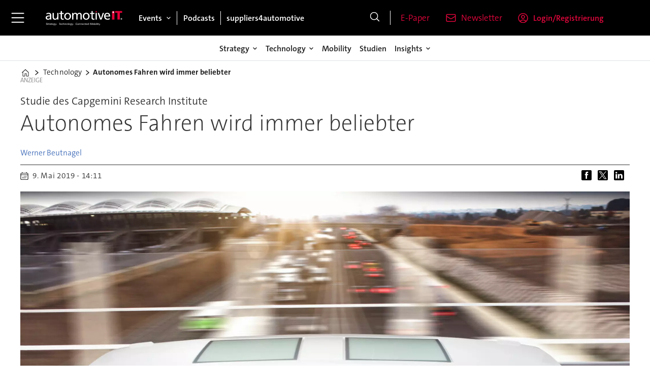

--- FILE ---
content_type: text/html; charset=utf-8
request_url: https://www.google.com/recaptcha/api2/aframe
body_size: 267
content:
<!DOCTYPE HTML><html><head><meta http-equiv="content-type" content="text/html; charset=UTF-8"></head><body><script nonce="pTAuLuXYrPyk8iuvdMzBkQ">/** Anti-fraud and anti-abuse applications only. See google.com/recaptcha */ try{var clients={'sodar':'https://pagead2.googlesyndication.com/pagead/sodar?'};window.addEventListener("message",function(a){try{if(a.source===window.parent){var b=JSON.parse(a.data);var c=clients[b['id']];if(c){var d=document.createElement('img');d.src=c+b['params']+'&rc='+(localStorage.getItem("rc::a")?sessionStorage.getItem("rc::b"):"");window.document.body.appendChild(d);sessionStorage.setItem("rc::e",parseInt(sessionStorage.getItem("rc::e")||0)+1);localStorage.setItem("rc::h",'1769320960779');}}}catch(b){}});window.parent.postMessage("_grecaptcha_ready", "*");}catch(b){}</script></body></html>

--- FILE ---
content_type: text/javascript;charset=utf-8
request_url: https://api.cxense.com/public/widget/data?json=%7B%22context%22%3A%7B%22referrer%22%3A%22%22%2C%22categories%22%3A%7B%22testgroup%22%3A%2292%22%7D%2C%22parameters%22%3A%5B%7B%22key%22%3A%22userState%22%2C%22value%22%3A%22anon%22%7D%2C%7B%22key%22%3A%22testgroup%22%2C%22value%22%3A%2292%22%7D%5D%2C%22autoRefresh%22%3Afalse%2C%22url%22%3A%22https%3A%2F%2Fwww.automotiveit.eu%2Ftechnology%2Fautonomes-fahren-wird-immer-beliebter%2F921313%22%2C%22browserTimezone%22%3A%220%22%7D%2C%22widgetId%22%3A%22807f746ba0fb243fbaadfc7b920f79f000e62d9a%22%2C%22user%22%3A%7B%22ids%22%3A%7B%22usi%22%3A%22mktc0lk9d71476hp%22%7D%7D%2C%22prnd%22%3A%22mktc0lk9f2shg7om%22%7D&media=javascript&sid=3609992227016627250&widgetId=807f746ba0fb243fbaadfc7b920f79f000e62d9a&resizeToContentSize=true&useSecureUrls=true&usi=mktc0lk9d71476hp&rnd=1966849635&prnd=mktc0lk9f2shg7om&tzo=0&callback=cXJsonpCB1
body_size: 5378
content:
/**/
cXJsonpCB1({"httpStatus":200,"response":{"items":[{"dominantimage":"https://image.automotiveit.eu/2390730.jpg?imageId=2390730&x=0&y=0&cropw=100&croph=100&panox=0&panoy=0&panow=100&panoh=100&width=1200&height=683","dominantthumbnail":"https://content-thumbnail.cxpublic.com/content/dominantthumbnail/adbeee0deb1555083401342cdb0eeb6b37c33cb5.jpg?696e4c4d","description":"Autonome Mobilität stößt in Deutschland mittlerweile auf Zustimmung: Viele Befragte erwarten weniger Lärm, flüssigeren Verkehr, mehr Sicherheit und Komfort. Trotz Sorgen um Technik, Recht und Kosten zeigt die Mehrheit große Offenheit für selbstfahrende Systeme.","campaign":"1","testId":"2","id":"adbeee0deb1555083401342cdb0eeb6b37c33cb5","placement":"6","collection":"AIT_Coll","title":"So denken die Deutschen über autonomes Fahren","click_url":"https://api.cxense.com/public/widget/click/[base64]","url":"https://www.automotiveit.eu/technology/so-denken-die-deutschen-ueber-autonomes-fahren/2390702"},{"dominantimage":"https://image.automotiveit.eu/1640860.jpg?imageId=1640860&x=0&y=0&cropw=100&croph=100&panox=0&panoy=0&panow=100&panoh=100&width=1200&height=683","dominantthumbnail":"https://content-thumbnail.cxpublic.com/content/dominantthumbnail/0ea670b89d7dbddfe4b32c4fc0a0b86849d2e85c.jpg?69497b9d","description":"Der Honda CR-V e:PHEV überzeugt im Praxistest mit einem ausgereiften Assistenzsystem und simpler Bedienung. Spurführung ohne Tempomat, klare Logik und kaum Fehlermeldungen – der japanische SUV zeigt, wie entspannt moderne Technik funktionieren kann.","campaign":"1","testId":"2","id":"0ea670b89d7dbddfe4b32c4fc0a0b86849d2e85c","placement":"6","collection":"AIT_Coll","title":"Japanischer Ruhepol im SUV-Dschungel","click_url":"https://api.cxense.com/public/widget/click/[base64]","url":"https://www.automotiveit.eu/technology/japanischer-ruhepol-im-suvdschungel/1640354"},{"dominantimage":"https://image.automotiveit.eu/2585719.jpg?imageId=2585719&x=0&y=6.91&cropw=100&croph=84.87&panox=0&panoy=6.91&panow=100&panoh=84.87&width=1200&height=683","dominantthumbnail":"https://content-thumbnail.cxpublic.com/content/dominantthumbnail/4b35d4e31fdc34266dbb5a73e9ad186bbd103cf0.jpg?69671aa0","description":"Eine Befragung im Auftrag von Bosch mit mehr als 11.000 Personen über 18 Jahren in sieben Ländern zeigt: Künstliche Intelligenz ist die Entwicklung sowohl mit dem größten positiven als auch dem größten negativen Einfluss.","campaign":"1","testId":"2","id":"4b35d4e31fdc34266dbb5a73e9ad186bbd103cf0","placement":"6","collection":"AIT_Coll","title":"Jüngste KI-Erhebung: Optimismus mit Pausetaste","click_url":"https://api.cxense.com/public/widget/click/[base64]","url":"https://www.automotiveit.eu/technology/juengste-kierhebung-optimismus-mit-pausetaste/2585698"},{"dominantimage":"https://image.automotiveit.eu/2534232.jpg?imageId=2534232&x=0&y=0&cropw=100&croph=100&panox=0&panoy=0&panow=100&panoh=100&width=1200&height=683","dominantthumbnail":"https://content-thumbnail.cxpublic.com/content/dominantthumbnail/2942fa8397348fb1cd7a6c541fa262ba3729b127.jpg?696cf56e","description":"Um das Elektroauto auch als Stromspeicher für Zuhause oder das öffentliche Netz nutzen zu können, setzen immer mehr OEMs aufs bidirektionale Laden. Wir zeigen, welcher Hersteller was anbietet und welche Chancen sich dadurch ergeben.","campaign":"1","testId":"2","id":"2942fa8397348fb1cd7a6c541fa262ba3729b127","placement":"6","collection":"AIT_Coll","title":"Welche Autobauer setzen auf bidirektionales Laden?","click_url":"https://api.cxense.com/public/widget/click/[base64]","url":"https://www.automotiveit.eu/mobility/welche-autobauer-setzen-auf-bidirektionales-laden/2534192"}],"template":"<div data-cx_6s8d tmp:class=\"cx-flex-module\">\n  <!--%\n  var items = data.response.items;\n  for (var i = 0; i < items.length; i++) {\n    var item = items[i];\n    var itemImage = item.dominantthumbnail || '';\n  %-->\n\n    <!--% if (itemImage) { %-->\n  <a tmp:id=\"{{cX.CCE.clickTracker(item)}}\" tmp:class=\"cx-item\" tmp:href=\"{{item.url}}\" tmp:target=\"_top\" tmp:title=\"{{item.title}}\">\n    <img tmp:srcset=\"{{itemImage}} 300w, {{item.dominantimage}} 1200w\" tmp:sizes=\"(max-width: 600px) 300px, 1200px\" tmp:src=\"{{itemImage}}\" tmp:alt=\"\">\n    <h3>{{item.title}}</h3>\n  </a>\n    <!--% } else {%-->\n  <a tmp:id=\"{{cX.CCE.clickTracker(item)}}\" tmp:class=\"cx-item text-only\" tmp:href=\"{{item.url}}\" tmp:target=\"_top\" tmp:title=\"{{item.title}}\">\n    <h3>{{item.title}}</h3>\n      <!--% if (item.description) { %-->\n    <span>{{item.description}}</span>\n      <!--% } %-->\n  </a>\n    <!--% } %-->\n  <!--% } %-->\n</div>\n","style":"@import url('https://fonts.googleapis.com/css2?family=Roboto&display=swap');\n\n.cx-flex-module[data-cx_6s8d] {\n  --cx-columns: 4;\n  --cx-gap: 16px;\n  --cx-image-height: 115px; /* <<< halbe Höhe */\n  --cx-bg: transparent;\n  --cx-fg:#fff;\n  --cx-font:'TheSansC5', arial, helvetica, sans-serif;\n  --cx-font-size:18px;\n\n  display:grid;\n  grid-template-columns: repeat(var(--cx-columns), minmax(0,1fr));\n  column-gap: var(--cx-gap);\n  row-gap: 20px;\n                                                                                                \n  max-width:1220px;\n  margin:0 auto;\n  padding: var(--cx-gap);\n  background: var(--cx-bg);\n  box-sizing:border-box;}\n\n.cx-flex-module[data-cx_6s8d] .cx-item {\n  display:block;\n  text-decoration:none;\n  background:transparent;\n/*  transition: transform .15s ease, box-shadow .15s ease;*/\n}\n\n.cx-flex-module[data-cx_6s8d] .cx-item.text-only {\n    background: #FAFAFA;\n    padding: 15px;\n    box-sizing: border-box;\n}\n\n.cx-flex-module[data-cx_6s8d] img {\n  width:100%;\n  height:var(--cx-image-height);\n  object-fit:cover;\n  display:block;\n  background:#111;\n/*  transition: transform .2s ease, filter .2s ease;*/\n}\n\n.cx-flex-module[data-cx_6s8d] .cx-item h3 {\n  font-family:var(--cx-font);\n  font-size:var(--cx-font-size);\n  font-weight:700;\n  color:var(--cx-fg);\n  line-height:1.25;\n  margin:12px 0 0 0;\n  text-decoration:none;\n}\n\n.cx-flex-module[data-cx_6s8d] .cx-item.text-only span {\n  font-family:var(--cx-font);\n  font-size:90%;\n  color:rgba(255,255,255,.7);\n  line-height:1.35;\n}\n\n.cx-flex-module[data-cx_6s8d] .cx-item:hover {\n    opacity: 0.95;\n}\n\n.cx-flex-module[data-cx_6s8d] .cx-item:hover h3 {\n    color:var(--cx-fg);\n \ttext-decoration: underline;\n}\n\n@media screen and (max-width: 600px) {\n    .cx-flex-module[data-cx_6s8d] {\n    --cx-columns: 2; /* <<< Zeigt 2 Elemente pro Zeile */\n  } \n  \n    .cx-flex-module[data-cx_6s8d] .cx-item {\nwidth: calc(100% - 4 * var(--cx-item-gap)); height: unset; margin: var(--cx-item-gap) calc(2 * var(--cx-item-gap)); }\n\n    .cx-flex-module[data-cx_6s8d] .cx-item h3 {\n        font-size: 5vw;\n    }\n\n    .cx-flex-module[data-cx_6s8d] img {\n        height:var(--cx-image-height);\n    }\n}\n\n/* IE10+ */\n@media screen\\0 {\n    .cx-flex-module[data-cx_6s8d] {\n        background: #FFF;\n        padding: 4px;\n    }\n\n    .cx-flex-module[data-cx_6s8d] .cx-item {\n        width: calc(33% - 12px);\n        margin: 4px;\n    }\n\n    .cx-flex-module[data-cx_6s8d] img {\n        min-height: auto;\n    }\n\n    .cx-flex-module[data-cx_6s8d] .cx-item h3 {\n        font-family: Roboto, arial, helvetica, sans-serif;\n        font-size: 14px;\n        color: #555;\n        margin: 5px 0;\n    }\n\n    .cx-flex-module[data-cx_6s8d] .cx-item:hover h3 {\n        color: #000;\n    }\n\n    .cx-flex-module[data-cx_6s8d] .cx-item.text-only span {\n        font-family: Roboto, arial, helvetica, sans-serif;\n        color: #AAA;\n    }\n}\n","prnd":"mktc0lk9f2shg7om"}})

--- FILE ---
content_type: text/javascript;charset=utf-8
request_url: https://id.cxense.com/public/user/id?json=%7B%22identities%22%3A%5B%7B%22type%22%3A%22ckp%22%2C%22id%22%3A%22mktc0lk9d71476hp%22%7D%2C%7B%22type%22%3A%22lst%22%2C%22id%22%3A%2212znfhw135s4a2cy9eklavmht9%22%7D%2C%7B%22type%22%3A%22cst%22%2C%22id%22%3A%2212znfhw135s4a2cy9eklavmht9%22%7D%5D%7D&callback=cXJsonpCB2
body_size: 208
content:
/**/
cXJsonpCB2({"httpStatus":200,"response":{"userId":"cx:26zq0pv26nu571bpnyt8go4kc8:2biat725uxw85","newUser":false}})

--- FILE ---
content_type: text/javascript;charset=utf-8
request_url: https://p1cluster.cxense.com/p1.js
body_size: 101
content:
cX.library.onP1('12znfhw135s4a2cy9eklavmht9');
